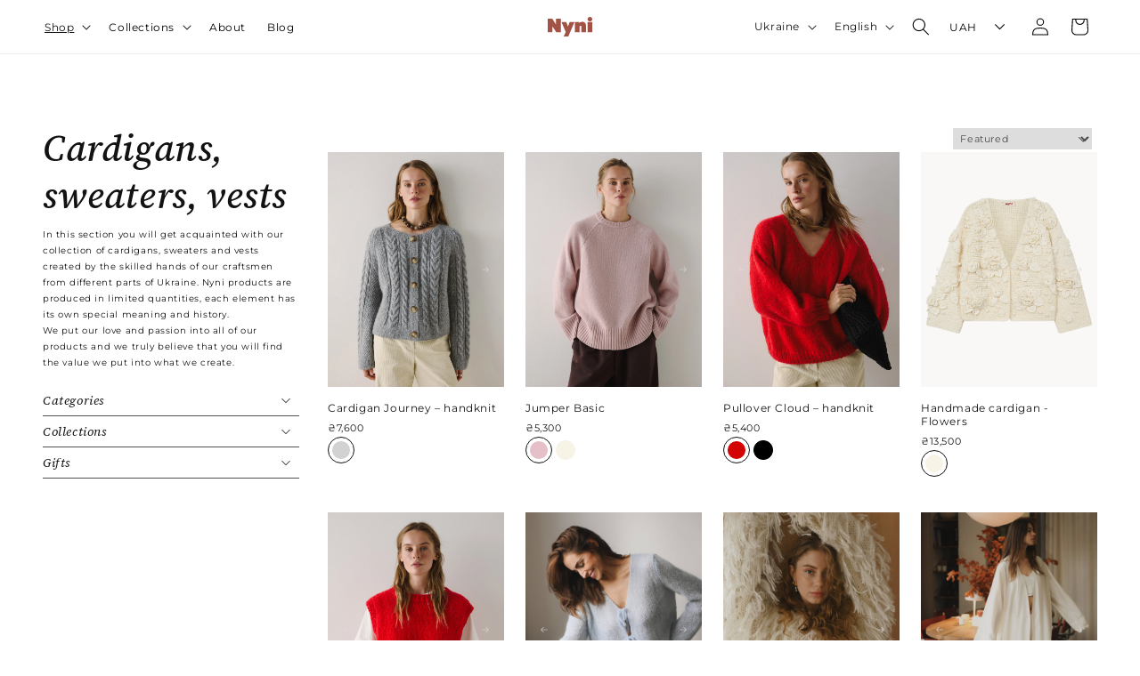

--- FILE ---
content_type: image/svg+xml
request_url: https://nyni.shop/cdn/shop/files/nyni_logo_93c7dba6-81a8-432e-bd85-35d3043083d2.svg?v=1739196379&width=50
body_size: -505
content:
<svg viewBox="0 0 127.31 55.15" xmlns="http://www.w3.org/2000/svg" data-name="Layer 2" id="Layer_2">
  <defs>
    <style>
      .cls-1 {
        fill: #a25345;
      }
    </style>
  </defs>
  <g data-name="Layer 1" id="Layer_1-2">
    <path d="m114.18,42.73V14.2h13.14v28.52h-13.14Zm6.51-30.18c-3.67,0-6.63-2.78-6.63-6.27s2.96-6.27,6.63-6.27,6.63,2.78,6.63,6.27-2.96,6.27-6.63,6.27Zm-21.42.95c4.56,0,10.06,2.78,10.06,10.71v18.52h-13.08v-14.2c0-2.9-.65-4.08-2.6-4.08-1.07,0-2.31.89-2.66,3.67v14.62h-13.14V14.2h11.6l1.36,2.01c2.66-1.78,5.21-2.72,8.46-2.72Zm-36.52.71h13.79l-18.11,40.95h-13.14l6.15-13.31-12.13-27.64h13.79l4.68,12.55,4.97-12.55ZM23.73,4.85h13.55v37.87h-12.9l-10.83-16.16v16.16H0V4.85h12.9l10.83,16.39V4.85Z" class="cls-1"></path>
  </g>
</svg>